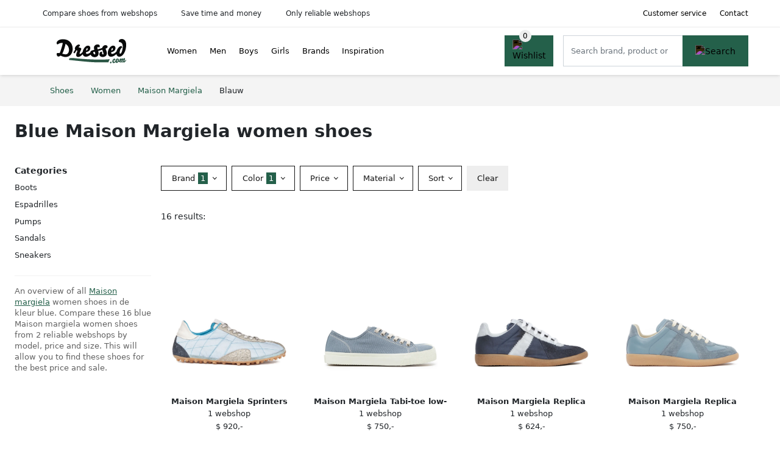

--- FILE ---
content_type: text/html; charset=UTF-8
request_url: https://dressed.com/women/maison-margiela?color=blue
body_size: 7692
content:
<!DOCTYPE html>
<html lang="en-US">
<head>
    <meta charset="UTF-8">

    <link rel="dns-prefetch" href="https://www.googletagmanager.com">
    <link rel="dns-prefetch" href="https://www.google-analytics.com">
    <link rel="dns-prefetch" href="https://fonts.gstatic.com">
    <link rel="preload" href="https://wct-2.com/wct.js" as="script">
    <link rel="preconnect" href="https://www.googletagmanager.com">
    <link rel="preconnect" href="https://www.google-analytics.com">

    <meta http-equiv="X-UA-Compatible" content="IE=edge">
    <meta name="viewport" content="width=device-width, initial-scale=1.0, minimum-scale=1.0, maximum-scale=5.0, user-scalable=yes">
    <title>Buy blue Maison  Margiela women shoes online - Dressed.com</title>
    <meta name="robots" content="index,follow">
    <link rel="icon" href="/favicon.ico">

    
	<meta name="description" content="Find beautiful blue maison margiela women shoes on Dressed.com ✓ largest selection ✓ new collection ✓ sale ✓ all types and sizes">
	<link rel="canonical" href="https://dressed.com/women/maison-margiela?color=blue">
    <link rel="stylesheet" type="text/css" href="/resources/css/app.css?v=3.1.1" media="all" />
    
    <link rel="stylesheet" href="/resources/css/products.css?v=3.1.1">
        <link rel="dns-prefetch" href="https://www.googletagmanager.com">
        <script>
            (function(w, d, s, l, i) {
                w[l] = w[l] || [];
                w[l].push({
                    'gtm.start': new Date().getTime(),
                    event: 'gtm.js'
                });
                var f = d.getElementsByTagName(s)[0],
                    j = d.createElement(s),
                    dl = l != 'dataLayer' ? '&l=' + l : '';
                j.async = true;
                j.src =
                    'https://www.googletagmanager.com/gtm.js?id=' + i + dl;
                f.parentNode.insertBefore(j, f);
            })(window, document, 'script', 'dataLayer', 'GTM-P78HMLM');
        </script>
    
    <style>
         :root {
            --primary: 36, 96, 74;
            --primary-dark-theme: 106, 166, 144;
            --link-dark-theme: 106, 166, 144;
        }
    </style>

    

    <script type="text/javascript">
        (function(w, c, t, u) {
            w._wct = w._wct || {};
            w._wct = u;
            var s = c.createElement(t);
            s.type = 'text/javascript';
            s.async = true;
            s.src = 'https://wct-2.com/wct.js';
            var r = c.getElementsByTagName(t)[0];
            r.parentNode.insertBefore(s, r);
        }(window, document, 'script', {
            'uid': 'cVaViC',
            'google_tracking_id': 'UA-236021235-1',
            'proxy': 'https://wct-2.com'
        }));
    </script>

    <meta property="og:title" content="Buy blue Maison  Margiela women shoes online - Dressed.com" />
    <meta property="og:description" content="Find beautiful blue maison margiela women shoes on Dressed.com…" />
        <meta property="og:site_name" content="Dressed.com" />
    <meta property="og:url" content="https://dressed.com/women/maison-margiela?color=blue" />

    <meta name="fo-verify" content="fd7cd90e-cacb-4fde-b53e-569567a723d5">
    <base href="https://dressed.com/">
</head>

<body class="v3 site-dressed page-womenmaison-margiela ">
    <noscript><iframe src="https://www.googletagmanager.com/ns.html?id=GTM-P78HMLM" height="0" width="0" style="display:none;visibility:hidden"></iframe></noscript>    <div class="navbar d-none d-lg-flex navbar-expand-lg" id="navbar-top">
        <div class="container-fluid">
            <ul class="navbar-nav ul-checks">
                
                                <li class="nav-item">Compare shoes from webshops</li>
                                <li class="nav-item">Save time and money</li>
                                <li class="nav-item">Only reliable webshops</li>            </ul>
            <ul class="navbar-nav ms-auto">
                <li class="nav-item"><a rel="nofollow" class="nav-link" href="/customer-service">Customer service</a></li>
                <li class="nav-item"><a rel="nofollow" class="nav-link" href="/customer-service/contact">Contact</a></li>
                            </ul>
        </div>
    </div>

    <nav class="navbar navbar-expand-lg navbar-light" id="navbar-main">
        <div class="container-fluid">
            <button id="menu-toggler" class="navbar-toggler" type="button" aria-label="Toggle navigation">
                <span class="navbar-toggler-icon"></span>
            </button>
            <a class="navbar-brand" href="https://dressed.com/">
                <img src="/resources/img/dressed-com-logo.svg" alt="Dressed.com" class="img-fluid" width="196px" height="30px">            </a>
                            <span class="btn btn-primary me-3 btn-wishlist mobile" data-route="/wishlist" title="Wishlist">
                    <img src="/resources/img/fas/heart.svg" alt="Wishlist" class="icon invert">
                </span>
                        <div class="collapse navbar-collapse" id="navbar-menu">
                <ul class="navbar-nav me-auto my-2 my-lg-0 navbar-nav-scroll">
                    <li class="nav-item dropdown"><a class="nav-link" href="/women" >Women</a>            <button class="nav-link dropdown-toggle btn btn-light" role="button" data-bs-toggle="dropdown" aria-expanded="false">
                <img src="/resources/img/far/chevron-down.svg" alt="⬇️" class="icon">
            </button>

                            <ul id="dropdown-gender5" class="dropdown-menu full-width-dropdown p-0">
                    <div class="container d-flex d-md-block h-100">
                        <ul style="columns: 4;">
                            <li><a href="women/ballerina-shoes">Ballerina shoes</a></li><li><a href="women/boat-shoes">Boat shoes</a></li><li><a href="women/boots">Boots</a></li><li><a href="women/casual-shoes">Casual shoes</a></li><li><a href="women/clogs">Clogs</a></li><li><a href="women/dress-shoes">Dress shoes</a></li><li><a href="women/espadrilles">Espadrilles</a></li><li><a href="women/heels">Heels</a></li><li><a href="women/hiking-shoes">Hiking shoes</a></li><li><a href="women/lace-up-shoes">Lace up shoes</a></li><li><a href="women/loafers">Loafers</a></li><li><a href="women/moccasins">Moccasins</a></li><li><a href="women/mules">Mules</a></li><li><a href="women/platform-shoes">Platform shoes</a></li><li><a href="women/pumps">Pumps</a></li><li><a href="women/ridge-flex-shoes">Ridge flex shoes</a></li><li><a href="women/sandals">Sandals</a></li><li><a href="women/slip-on-shoes">Slip-on shoes</a></li><li><a href="women/slippers">Slippers</a></li><li><a href="women/sneakers">Sneakers</a></li><li><a href="women/toe-flat-shoes">Toe flat shoes</a></li><li><a href="women/water-shoes">Water shoes</a></li><li><a href="women/work-shoes">Work shoes</a></li>                        </ul>
                    </div>
                </ul>
                </li><li class="nav-item dropdown"><a class="nav-link" href="/men" >Men</a>            <button class="nav-link dropdown-toggle btn btn-light" role="button" data-bs-toggle="dropdown" aria-expanded="false">
                <img src="/resources/img/far/chevron-down.svg" alt="⬇️" class="icon">
            </button>

                            <ul id="dropdown-gender6" class="dropdown-menu full-width-dropdown p-0">
                    <div class="container d-flex d-md-block h-100">
                        <ul style="columns: 4;">
                            <li><a href="men/boat-shoes">Boat shoes</a></li><li><a href="men/boots">Boots</a></li><li><a href="men/casual-shoes">Casual shoes</a></li><li><a href="men/dress-shoes">Dress shoes</a></li><li><a href="men/espadrilles">Espadrilles</a></li><li><a href="men/hiking-shoes">Hiking shoes</a></li><li><a href="men/lace-up-shoes">Lace up shoes</a></li><li><a href="men/loafers">Loafers</a></li><li><a href="men/moccasins">Moccasins</a></li><li><a href="men/ridge-flex-shoes">Ridge flex shoes</a></li><li><a href="men/sandals">Sandals</a></li><li><a href="men/slip-on-shoes">Slip-on shoes</a></li><li><a href="men/slippers">Slippers</a></li><li><a href="men/sneakers">Sneakers</a></li><li><a href="men/water-shoes">Water shoes</a></li><li><a href="men/work-shoes">Work shoes</a></li>                        </ul>
                    </div>
                </ul>
                </li><li class="nav-item dropdown"><a class="nav-link" href="/boys" >Boys</a>            <button class="nav-link dropdown-toggle btn btn-light" role="button" data-bs-toggle="dropdown" aria-expanded="false">
                <img src="/resources/img/far/chevron-down.svg" alt="⬇️" class="icon">
            </button>

                            <ul id="dropdown-gender7" class="dropdown-menu full-width-dropdown p-0">
                    <div class="container d-flex d-md-block h-100">
                        <ul style="columns: 4;">
                            <li><a href="boys/boat-shoes">Boat shoes</a></li><li><a href="boys/crib-shoes">Crib shoes</a></li><li><a href="boys/espadrilles">Espadrilles</a></li><li><a href="boys/lace-up-shoes">Lace up shoes</a></li><li><a href="boys/pre-walkers">Pre-walkers</a></li><li><a href="boys/sandals">Sandals</a></li><li><a href="boys/slippers">Slippers</a></li><li><a href="boys/sneakers">Sneakers</a></li><li><a href="boys/water-shoes">Water shoes</a></li>                        </ul>
                    </div>
                </ul>
                </li><li class="nav-item dropdown"><a class="nav-link" href="/girls" >Girls</a>            <button class="nav-link dropdown-toggle btn btn-light" role="button" data-bs-toggle="dropdown" aria-expanded="false">
                <img src="/resources/img/far/chevron-down.svg" alt="⬇️" class="icon">
            </button>

                            <ul id="dropdown-gender8" class="dropdown-menu full-width-dropdown p-0">
                    <div class="container d-flex d-md-block h-100">
                        <ul style="columns: 4;">
                            <li><a href="girls/ballerina-shoes">Ballerina shoes</a></li><li><a href="girls/boat-shoes">Boat shoes</a></li><li><a href="girls/crib-shoes">Crib shoes</a></li><li><a href="girls/espadrilles">Espadrilles</a></li><li><a href="girls/lace-up-shoes">Lace up shoes</a></li><li><a href="girls/platform-shoes">Platform shoes</a></li><li><a href="girls/pre-walkers">Pre-walkers</a></li><li><a href="girls/sandals">Sandals</a></li><li><a href="girls/slippers">Slippers</a></li><li><a href="girls/sneakers">Sneakers</a></li><li><a href="girls/water-shoes">Water shoes</a></li>                        </ul>
                    </div>
                </ul>
                </li><li class="nav-item "><a class="nav-link" href="/brands" >Brands</a></li><li class="nav-item "><a class="nav-link" href="/inspiration" >Inspiration</a></li>                </ul>

                                    <form id="searchbox" class="position-relative d-none d-lg-flex" method="GET" action="/search">
                                                                        <span class="btn btn-primary me-3 btn-wishlist" data-route="/wishlist" title="Wishlist">
                            <img src="/resources/img/fas/heart.svg" alt="Wishlist" class="icon invert">
                        </span>
                        <div class="input-group input-group-border">
                                                        <input class="form-control main-search" type="search" name="q" autocomplete="off" placeholder="Search brand, product or keyword.." aria-label="Search" value="">
                            <button class="btn btn-primary" type="submit"><img src="/resources/img/fas/search.svg" alt="Search" class="icon invert"></button>
                        </div>
                    </form>
                            </div>

        </div>
        <div id="navbar-full" class="container-fluid"></div>
    </nav>

    <form id="menu-searchbar" class="position-relative d-block d-lg-none p-2" method="GET" action="/search">
        <div class="input-group mt-1">
            <input class="form-control main-search" type="search" name="q" autocomplete="off" placeholder="Search brand, product or keyword.." aria-label="Search" value="">
            <button class="btn btn-primary" type="submit"><img src="/resources/img/fas/search.svg" alt="Search" class="icon invert"></button>
        </div>
    </form><section class="section-breadcrumb">
    <div class="container">
        <nav aria-label="breadcrumb">
            <ol class="breadcrumb" itemscope itemtype="http://schema.org/BreadcrumbList">
                <li itemprop="itemListElement" itemscope itemtype="http://schema.org/ListItem" class="breadcrumb-item"><a itemprop="item" href="/"><span itemprop="name">Shoes</span><meta itemprop="position" content="1"></a></li>
<li itemprop="itemListElement" itemscope itemtype="http://schema.org/ListItem" class="breadcrumb-item"><a itemprop="item" href="/women"><span itemprop="name">Women</span><meta itemprop="position" content="2"></a></li>
<li itemprop="itemListElement" itemscope itemtype="http://schema.org/ListItem" class="breadcrumb-item"><a itemprop="item" href="/women/maison-margiela"><span itemprop="name">Maison  Margiela</span><meta itemprop="position" content="3"></a></li>
<li itemprop="itemListElement" itemscope itemtype="http://schema.org/ListItem" class="breadcrumb-item"><span itemprop="name">Blauw</span><meta itemprop="position" content="4"></li>
            </ol>
        </nav>
    </div>
</section>
<style>
 @media (max-width: 767.98px) {
 body {
 display: grid;
 }

 body .section-breadcrumb {
 order: 1000;
 }

 body footer {
 order: 1001;
 margin-top: 0;
 }
 }

 .button-container {
 position: fixed;
 bottom: 20px;
 right: 20px;
 z-index: 1000;
 }
</style>

<div class="button-container">
 <span class="btn btn-primary d-none btn-up" title="Omhoog">
 <img src="/resources/img/fas/arrow-up.svg" alt="Pijltje omhoog" class="icon invert ml-2">
 </span>
</div>

<section id="product-list">

 <div id="product-list-title">
 <div class="row align-items-center">
 <div class="col-12 d-flex d-md-none mb-3">
 <a class="btn btn-light" title="Shoes" href="/search" ><img class="icon" src="/resources/img/fas/arrow-left.svg" alt="⬅️" title="Previous"></a> <button type="button" class="btn btn-outline-dark ms-auto me-1 btn-filter-reset-all">Clear filters</button>
 <button type="button" class="btn btn-outline-primary btn-filter-bar">All filters</button>
 </div>
 <div class="col-12 col-md-auto">
 <h1>Blue Maison Margiela women shoes</h1>
 </div>
 </div>
 </div>

 <div id="product-list-intro">
 <div id="intro-text"></div>
 <button type="button" class="btn btn-sm btn-link p-0 mb-3" id="read-more">Read more</button>
 </div>

 <div id="product-list-sidebar">
 <div class="h6 mb-2">
 Categories </div>
 <ul class="sidebar-filter">
 <li><span data-open-url="/women/maison-margiela/boots?color=blue" >Boots</span></li><li><span data-open-url="/women/maison-margiela/espadrilles?color=blue" >Espadrilles</span></li><li><span data-open-url="/women/maison-margiela/pumps?color=blue" >Pumps</span></li><li><span data-open-url="/women/maison-margiela/sandals?color=blue" >Sandals</span></li><li><a title="Blue Maison Margiela women sneakers" href="/women/maison-margiela/sneakers?color=blue" >Sneakers</a></li> </ul>

 <div class="my-2">
 <hr>
 <p style="color: #626262; line-height: 140%; font-size: .9em;">
 An overview of all <a href="/maison-margiela" title="Maison Margiela schoenen">Maison margiela</a> women shoes in de kleur blue. Compare these 16 blue Maison margiela women shoes from 2 reliable webshops by model, price and size. This will allow you to find these shoes for the best price and sale. </p>
 </div>

 </div>

 <div id="product-list-filters">
 <div id="quick-filters" class="mb-3">
 <span class="btn btn-light me-2 " data-open-url="/women/maison-margiela/boots?color=blue" >Boots</span><span class="btn btn-light me-2 " data-open-url="/women/maison-margiela/espadrilles?color=blue" >Espadrilles</span><span class="btn btn-light me-2 " data-open-url="/women/maison-margiela/pumps?color=blue" >Pumps</span><span class="btn btn-light me-2 " data-open-url="/women/maison-margiela/sandals?color=blue" >Sandals</span><a class="btn btn-light me-2 " title="Blue Maison Margiela women sneakers" href="/women/maison-margiela/sneakers?color=blue" >Sneakers</a> </div>
 
 <div class="row filter-bar g-2 mb-3">
 <div class="col-12 filter-top-bar">
 <div class="row">
 <div class="col-auto">
 <button type="button" class="btn btn-outline-dark btn-filter-bar"><img class="icon" src="/resources/img/fas/arrow-left.svg" alt="⬅️"></button>
 </div>
 <div class="col">
 Filter </div>
 </div>
 </div>
 <input type="hidden" name="q" value=""><input type="hidden" name="master_category" value=""><input type="hidden" name="genders[]" value="women"> <div class="col-auto">
 <div class="dropdown dropdown-brands" data-type="brands">
 <button class="btn btn-outline-dark dropdown-toggle" type="button" data-bs-toggle="dropdown" aria-expanded="false">
 Brand <span class="dropdown-count">1</span>
 </button>
 <div class="dropdown-menu">
 <div class="brand-search-group">
 <label class="input-group input-group-border">
 <input class="form-control brands-input" placeholder="Search brand">
 <span class="input-group-text"><img src="/resources/img/fas/search.svg" alt="Search" class="icon"></span>
 </label>
 </div>
 <ul class="dropdown-menu-items">
 <li><span data-filter="maison-margiela" class="dropdown-item active" data-open-url="/women?color=blue" ><span>Maison Margiela</span> <span>16</span></span></li><li><span data-filter="adidas" class="dropdown-item" data-open-url="/women?brands=adidas,maison-margiela&color=blue" ><span>Adidas</span> <span>172</span></span></li><li><span data-filter="amina-muaddi" class="dropdown-item" data-open-url="/women?brands=amina-muaddi,maison-margiela&color=blue" ><span>Amina Muaddi</span> <span>28</span></span></li><li><span data-filter="aquazzura" class="dropdown-item" data-open-url="/women?brands=aquazzura,maison-margiela&color=blue" ><span>Aquazzura</span> <span>31</span></span></li><li><span data-filter="asics" class="dropdown-item" data-open-url="/women?brands=asics,maison-margiela&color=blue" ><span>Asics</span> <span>37</span></span></li><li><span data-filter="autry" class="dropdown-item" data-open-url="/women?brands=autry,maison-margiela&color=blue" ><span>Autry</span> <span>23</span></span></li><li><span data-filter="axel-arigato" class="dropdown-item" data-open-url="/women?brands=axel-arigato,maison-margiela&color=blue" ><span>Axel Arigato</span> <span>19</span></span></li><li><span data-filter="birkenstock" class="dropdown-item" data-open-url="/women?brands=birkenstock,maison-margiela&color=blue" ><span>BIRKENSTOCK</span> <span>33</span></span></li><li><span data-filter="camper" class="dropdown-item" data-open-url="/women?brands=camper,maison-margiela&color=blue" ><span>Camper</span> <span>53</span></span></li><li><span data-filter="camperlab" class="dropdown-item" data-open-url="/women?brands=camperlab,maison-margiela&color=blue" ><span>CamperLab</span> <span>24</span></span></li><li><span data-filter="clarks" class="dropdown-item" data-open-url="/women?brands=clarks,maison-margiela&color=blue" ><span>Clarks</span> <span>19</span></span></li><li><span data-filter="converse" class="dropdown-item" data-open-url="/women?brands=converse,maison-margiela&color=blue" ><span>Converse</span> <span>33</span></span></li><li><span data-filter="diesel" class="dropdown-item" data-open-url="/women?brands=diesel,maison-margiela&color=blue" ><span>Diesel</span> <span>23</span></span></li><li><span data-filter="dolce-and-gabbana" class="dropdown-item" data-open-url="/women?brands=dolce-and-gabbana,maison-margiela&color=blue" ><span>Dolce and Gabbana</span> <span>54</span></span></li><li><span data-filter="ferragamo" class="dropdown-item" data-open-url="/women?brands=ferragamo,maison-margiela&color=blue" ><span>Ferragamo</span> <span>53</span></span></li><li><span data-filter="gianvito-rossi" class="dropdown-item" data-open-url="/women?brands=gianvito-rossi,maison-margiela&color=blue" ><span>Gianvito Rossi</span> <span>36</span></span></li><li><span data-filter="giuseppe-zanotti" class="dropdown-item" data-open-url="/women?brands=giuseppe-zanotti,maison-margiela&color=blue" ><span>Giuseppe Zanotti</span> <span>85</span></span></li><li><span data-filter="givenchy" class="dropdown-item" data-open-url="/women?brands=givenchy,maison-margiela&color=blue" ><span>Givenchy</span> <span>20</span></span></li><li><span data-filter="hogan" class="dropdown-item" data-open-url="/women?brands=hogan,maison-margiela&color=blue" ><span>Hogan</span> <span>24</span></span></li><li><span data-filter="jimmy-choo" class="dropdown-item" data-open-url="/women?brands=jimmy-choo,maison-margiela&color=blue" ><span>Jimmy Choo</span> <span>27</span></span></li><li><span data-filter="jordan" class="dropdown-item" data-open-url="/women?brands=jordan,maison-margiela&color=blue" ><span>Jordan</span> <span>178</span></span></li><li><span data-filter="jw-anderson" class="dropdown-item" data-open-url="/women?brands=jw-anderson,maison-margiela&color=blue" ><span>JW Anderson</span> <span>18</span></span></li><li><span data-filter="lanvin" class="dropdown-item" data-open-url="/women?brands=lanvin,maison-margiela&color=blue" ><span>Lanvin</span> <span>26</span></span></li><li><span data-filter="le-silla" class="dropdown-item" data-open-url="/women?brands=le-silla,maison-margiela&color=blue" ><span>Le Silla</span> <span>100</span></span></li><li><span data-filter="madisonmaison" class="dropdown-item" data-open-url="/women?brands=madisonmaison,maison-margiela&color=blue" ><span>Madison.Maison</span> <span>25</span></span></li><li><span data-filter="maison-mihara-yasuhiro" class="dropdown-item" data-open-url="/women?brands=maison-margiela,maison-mihara-yasuhiro&color=blue" ><span>Maison Mihara Yasuhiro</span> <span>19</span></span></li><li><span data-filter="manolo-blahnik" class="dropdown-item" data-open-url="/women?brands=maison-margiela,manolo-blahnik&color=blue" ><span>Manolo Blahnik</span> <span>49</span></span></li><li><span data-filter="marni" class="dropdown-item" data-open-url="/women?brands=maison-margiela,marni&color=blue" ><span>Marni</span> <span>20</span></span></li><li><span data-filter="marsell" class="dropdown-item" data-open-url="/women?brands=maison-margiela,marsell&color=blue" ><span>Marsèll</span> <span>21</span></span></li><li><span data-filter="new-balance" class="dropdown-item" data-open-url="/women?brands=maison-margiela,new-balance&color=blue" ><span>New Balance</span> <span>88</span></span></li><li><span data-filter="nike" class="dropdown-item" data-open-url="/women?brands=maison-margiela,nike&color=blue" ><span>Nike</span> <span>227</span></span></li><li><span data-filter="off-white" class="dropdown-item" data-open-url="/women?brands=maison-margiela,off-white&color=blue" ><span>Off-White</span> <span>19</span></span></li><li><span data-filter="on-running" class="dropdown-item" data-open-url="/women?brands=maison-margiela,on-running&color=blue" ><span>On Running</span> <span>20</span></span></li><li><span data-filter="paris-texas" class="dropdown-item" data-open-url="/women?brands=maison-margiela,paris-texas&color=blue" ><span>Paris Texas</span> <span>18</span></span></li><li><span data-filter="philipp-plein" class="dropdown-item" data-open-url="/women?brands=maison-margiela,philipp-plein&color=blue" ><span>Philipp Plein</span> <span>46</span></span></li><li><span data-filter="philippe-model-paris" class="dropdown-item" data-open-url="/women?brands=maison-margiela,philippe-model-paris&color=blue" ><span>Philippe Model Paris</span> <span>25</span></span></li><li><span data-filter="puma" class="dropdown-item" data-open-url="/women?brands=maison-margiela,puma&color=blue" ><span>Puma</span> <span>76</span></span></li><li><span data-filter="reebok" class="dropdown-item" data-open-url="/women?brands=maison-margiela,reebok&color=blue" ><span>Reebok</span> <span>68</span></span></li><li><span data-filter="roberto-festa" class="dropdown-item" data-open-url="/women?brands=maison-margiela,roberto-festa&color=blue" ><span>Roberto Festa</span> <span>29</span></span></li><li><span data-filter="santoni" class="dropdown-item" data-open-url="/women?brands=maison-margiela,santoni&color=blue" ><span>Santoni</span> <span>23</span></span></li><li><span data-filter="sarah-chofakian" class="dropdown-item" data-open-url="/women?brands=maison-margiela,sarah-chofakian&color=blue" ><span>Sarah Chofakian</span> <span>104</span></span></li><li><span data-filter="saucony" class="dropdown-item" data-open-url="/women?brands=maison-margiela,saucony&color=blue" ><span>Saucony</span> <span>26</span></span></li><li><span data-filter="scarosso" class="dropdown-item" data-open-url="/women?brands=maison-margiela,scarosso&color=blue" ><span>Scarosso</span> <span>48</span></span></li><li><span data-filter="senso" class="dropdown-item" data-open-url="/women?brands=maison-margiela,senso&color=blue" ><span>Senso</span> <span>18</span></span></li><li><span data-filter="stuart-weitzman" class="dropdown-item" data-open-url="/women?brands=maison-margiela,stuart-weitzman&color=blue" ><span>Stuart Weitzman</span> <span>38</span></span></li><li><span data-filter="the-attico" class="dropdown-item" data-open-url="/women?brands=maison-margiela,the-attico&color=blue" ><span>The Attico</span> <span>23</span></span></li><li><span data-filter="tods" class="dropdown-item" data-open-url="/women?brands=maison-margiela,tods&color=blue" ><span>Tod's</span> <span>46</span></span></li><li><span data-filter="tommy-hilfiger" class="dropdown-item" data-open-url="/women?brands=maison-margiela,tommy-hilfiger&color=blue" ><span>Tommy Hilfiger</span> <span>32</span></span></li><li><span data-filter="tory-burch" class="dropdown-item" data-open-url="/women?brands=maison-margiela,tory-burch&color=blue" ><span>Tory Burch</span> <span>36</span></span></li><li><span data-filter="ugg" class="dropdown-item" data-open-url="/women?brands=maison-margiela,ugg&color=blue" ><span>UGG</span> <span>33</span></span></li><li><span data-filter="vans" class="dropdown-item" data-open-url="/women?brands=maison-margiela,vans&color=blue" ><span>Vans</span> <span>120</span></span></li> </ul>
 <button type="button" class="btn btn-link btn-show-all-brands w-100">View all brands</button>
 <div class="btn-group d-flex">
 <button type="button" class="btn btn-light btn-filter-reset">Clear</button>
 <button type="button" class="btn btn-primary btn-filter-apply">Save <span class="apply-count">16</span></button>
 </div>
 </div>
 </div>
 </div>
 <div class="col-auto">
 <div class="dropdown dropdown-colors" data-type="colors">
 <button class="btn btn-outline-dark dropdown-toggle" type="button" data-bs-toggle="dropdown" aria-expanded="false">
 Color <span class="dropdown-count">1</span>
 </button>
 <div class="dropdown-menu">
 <ul class="dropdown-menu-items row g-2">
 <li class="col-6 color-zwart"><div class="color-inside"><span data-filter="zwart" data-name="Black" class="" data-open-url="/women/maison-margiela?colors=blue,black" >
 <div style="background: #000000;">
 <img src="/resources/img/fas/check.svg" alt="✅" class="icon invert"> 
 </div>
 <span>Maison Margiela women shoes</span>
 </span></div></li><li class="col-6 color-wit"><div class="color-inside"><span data-filter="wit" data-name="White" class="" data-open-url="/women/maison-margiela?colors=blue,white" >
 <div style="background: #ffffff;">
 <img src="/resources/img/fas/check.svg" alt="✅" class="icon "> 
 </div>
 <span>Maison Margiela women shoes</span>
 </span></div></li><li class="col-6 color-bruin"><div class="color-inside"><span data-filter="bruin" data-name="Brown" class="" data-open-url="/women/maison-margiela?colors=blue,brown" >
 <div style="background: #663300;">
 <img src="/resources/img/fas/check.svg" alt="✅" class="icon invert"> 
 </div>
 <span>Maison Margiela women shoes</span>
 </span></div></li><li class="col-6 color-rood"><div class="color-inside"><span data-filter="rood" data-name="Red" class="" data-open-url="/women/maison-margiela?colors=blue,red" >
 <div style="background: #cc3333;">
 <img src="/resources/img/fas/check.svg" alt="✅" class="icon invert"> 
 </div>
 <span>Maison Margiela women shoes</span>
 </span></div></li><li class="col-6 color-blauw"><div class="color-inside"><span data-filter="blauw" data-name="Blue" class="active" data-open-url="/women/maison-margiela" >
 <div style="background: #0066cc;">
 <img src="/resources/img/fas/check.svg" alt="✅" class="icon invert"> 
 </div>
 <span>Maison Margiela women shoes</span>
 </span></div></li><li class="col-6 color-paars"><div class="color-inside"><span data-filter="paars" data-name="Purple" class="" data-open-url="/women/maison-margiela?colors=blue,purple" >
 <div style="background: #993399;">
 <img src="/resources/img/fas/check.svg" alt="✅" class="icon invert"> 
 </div>
 <span>Maison Margiela women shoes</span>
 </span></div></li><li class="col-6 color-zilver"><div class="color-inside"><span data-filter="zilver" data-name="Silver" class="" data-open-url="/women/maison-margiela?colors=blue,silver" >
 <div style="background: #cccccc;">
 <img src="/resources/img/fas/check.svg" alt="✅" class="icon invert"> 
 </div>
 <span>Maison Margiela women shoes</span>
 </span></div></li><li class="col-6 color-grijs"><div class="color-inside"><span data-filter="grijs" data-name="Gray" class="" data-open-url="/women/maison-margiela?colors=blue,gray" >
 <div style="background: #999999;">
 <img src="/resources/img/fas/check.svg" alt="✅" class="icon invert"> 
 </div>
 <span>Maison Margiela women shoes</span>
 </span></div></li><li class="col-6 color-goud"><div class="color-inside"><span data-filter="goud" data-name="Gold" class="" data-open-url="/women/maison-margiela?colors=blue,gold" >
 <div style="background: #cc9900;">
 <img src="/resources/img/fas/check.svg" alt="✅" class="icon invert"> 
 </div>
 <span>Maison Margiela women shoes</span>
 </span></div></li><li class="col-6 color-groen"><div class="color-inside"><span data-filter="groen" data-name="Green" class="" data-open-url="/women/maison-margiela?colors=blue,green" >
 <div style="background: #77cc33;">
 <img src="/resources/img/fas/check.svg" alt="✅" class="icon invert"> 
 </div>
 <span>Maison Margiela women shoes</span>
 </span></div></li><li class="col-6 color-oranje"><div class="color-inside"><span data-filter="oranje" data-name="Orange" class="" data-open-url="/women/maison-margiela?colors=blue,orange" >
 <div style="background: #ff6600;">
 <img src="/resources/img/fas/check.svg" alt="✅" class="icon invert"> 
 </div>
 <span>Maison Margiela women shoes</span>
 </span></div></li><li class="col-6 color-roze"><div class="color-inside"><span data-filter="roze" data-name="Pink" class="" data-open-url="/women/maison-margiela?colors=blue,pink" >
 <div style="background: #ea4c88;">
 <img src="/resources/img/fas/check.svg" alt="✅" class="icon invert"> 
 </div>
 <span>Maison Margiela women shoes</span>
 </span></div></li><li class="col-6 color-geel"><div class="color-inside"><span data-filter="geel" data-name="Yellow" class="" data-open-url="/women/maison-margiela?colors=blue,yellow" >
 <div style="background: #ffff00;">
 <img src="/resources/img/fas/check.svg" alt="✅" class="icon "> 
 </div>
 <span>Maison Margiela women shoes</span>
 </span></div></li> </ul>
 <div class="btn-group d-flex">
 <button type="button" class="btn btn-light btn-filter-reset">Clear</button>
 <button type="button" class="btn btn-primary btn-filter-apply">Save <span class="apply-count">16</span></button>
 </div>
 </div>
 </div>
 </div>
 <div class="col-auto">
 <div class="dropdown dropdown-prices">
 <button class="btn btn-outline-dark dropdown-toggle" type="button" data-bs-toggle="dropdown" aria-expanded="false">
 Price <span class="dropdown-count"></span>
 </button>
 <div class="dropdown-menu">
 <div class="dropdown-menu-items">
 <div class="price-range" data-min="0" data-max="10000">
 <div class="multi-range">
 <div class="multi-range-bar"></div>
 <button type="button" class="btn-range btn-range-min"></button>
 <button type="button" class="btn-range btn-range-max"></button>
 </div>
 <div class="input-group">
 <span class="input-group-text border">&#36;</span>
 <input type="number" class="form-control price-range-min" name="price_min" step="25" min="0" max="10000" value="0" data-default="0">
 <input type="number" class="form-control price-range-max" name="price_max" step="25" min="0" max="10000" value="10000" data-default="10000">
 </div>
 </div>
 <div class="form-check sale-only">
 <input class="form-check-input" type="checkbox" value="1" name="sale" id="check-sale" >
 <label class="form-check-label" for="check-sale">
 Discounted items only </label>
 </div>
 </div>
 <div class="btn-group d-flex">
 <button type="button" class="btn btn-light btn-filter-reset">Clear</button>
 <button type="button" class="btn btn-primary btn-filter-apply">Save <span class="apply-count">16</span></button>
 </div>
 </div>
 </div>
 </div>
 <div class="col-auto">
 <div class="dropdown dropdown-materials" data-type="materials">
 <button class="btn btn-outline-dark dropdown-toggle" type="button" data-bs-toggle="dropdown" data-bs-offset="0,0" aria-expanded="false">
 Material <span class="dropdown-count"></span>
 </button>
 <div class="dropdown-menu">
 <ul class="dropdown-menu-items">
 <li><span data-filter="katoen" class="dropdown-item" data-open-url="/women/maison-margiela?materials=katoen&color=blue" ><span>Katoen</span> <span>3</span></span></li><li><span data-filter="leer" class="dropdown-item" data-open-url="/women/maison-margiela?materials=leer&color=blue" ><span>Leer</span> <span>12</span></span></li><li><span data-filter="polyester" class="dropdown-item" data-open-url="/women/maison-margiela?materials=polyester&color=blue" ><span>Polyester</span> <span>1</span></span></li><li><span data-filter="rubber" class="dropdown-item" data-open-url="/women/maison-margiela?materials=rubber&color=blue" ><span>Rubber</span> <span>2</span></span></li><li><span data-filter="suede" class="dropdown-item" data-open-url="/women/maison-margiela?materials=suede&color=blue" ><span>Suede</span> <span>1</span></span></li> </ul>
 <div class="btn-group d-flex">
 <button type="button" class="btn btn-light btn-filter-reset">Clear</button>
 <button type="button" class="btn btn-primary btn-filter-apply">Save <span class="apply-count">16</span></button>
 </div>
 </div>
 </div>
 </div>
 
 
 <div class="col-auto">
 <div class="dropdown dropdown-sort" data-type="sort">
 <button class="btn btn-outline-dark dropdown-toggle" type="button" data-bs-toggle="dropdown" aria-expanded="false">
 Sort <span class="dropdown-count"></span>
 </button>
 <div class="dropdown-menu">
 <ul class="dropdown-menu-items">
 <li><span data-filter="recommended" class="dropdown-item active" data-open-url="/women/maison-margiela?color=blue&sort=recommended" >Recommended</span></li><li><span data-filter="price-low" class="dropdown-item" data-open-url="/women/maison-margiela?color=blue&sort=price-low" >Lowest price</span></li><li><span data-filter="price-high" class="dropdown-item" data-open-url="/women/maison-margiela?color=blue&sort=price-high" >Highest price</span></li><li><span data-filter="discount" class="dropdown-item" data-open-url="/women/maison-margiela?color=blue&sort=discount" >Discount</span></li> </ul>
 </div>
 </div>
 </div>

 <div id="btn-actions" class="col-auto">
 <button type="button" class="btn btn-outline-dark btn-filter-reset-all">Clear</button>
 <button type="button" class="btn btn-primary btn-filter-apply btn-filter-apply-all">Show <span class="apply-count">16</span> results</button>
 </div>

 </div>
 </div>

 <div id="product-list-items">

 <div>
 16 results:
 </div>
 
 <div id="product-list-row" class="row g-4">
 <a href="/product/maison-margiela-sprinters-sneakers-blue-5-294990" class="col-product " data-id="5-294990"><div class="img"><img width="190" height="250" alt="Maison Margiela Sprinters sneakers Blue" src="https://cdn-images.farfetch-contents.com/30/01/18/44/30011844_59115551_1000.jpg" ></div><span class="p-name">Maison Margiela Sprinters sneakers Blue</span><span class="p-shops">1 webshop</span><span class="p-price">&#36; 920,-</span></a><a href="/product/maison-margiela-tabi-toe-low-top-sneakers-blue-5-289902" class="col-product " data-id="5-289902"><div class="img"><img width="190" height="250" alt="Maison Margiela Tabi-toe low-top sneakers Blue" src="https://cdn-images.farfetch-contents.com/18/06/97/63/18069763_38504917_1000.jpg" ></div><span class="p-name">Maison Margiela Tabi-toe low-top sneakers Blue</span><span class="p-shops">1 webshop</span><span class="p-price">&#36; 750,-</span></a><a href="/product/maison-margiela-replica-sneakers-blue-5-247009" class="col-product " data-id="5-247009"><div class="img"><img width="190" height="250" alt="Maison Margiela Replica sneakers Blue" src="https://cdn-images.farfetch-contents.com/26/43/50/19/26435019_56075205_1000.jpg" ></div><span class="p-name">Maison Margiela Replica sneakers Blue</span><span class="p-shops">1 webshop</span><span class="p-price">&#36; 624,-</span></a><a href="/product/maison-margiela-replica-sneakers-blue-5-244605" class="col-product " data-id="5-244605"><div class="img"><img width="190" height="250" alt="Maison Margiela Replica sneakers Blue" src="https://cdn-images.farfetch-contents.com/25/90/00/05/25900005_56076980_1000.jpg" ></div><span class="p-name">Maison Margiela Replica sneakers Blue</span><span class="p-shops">1 webshop</span><span class="p-price">&#36; 750,-</span></a><a href="/product/maison-margiela-replica-leather-sneakers-blue-5-217780" class="col-product " data-id="5-217780"><div class="img"><img width="190" height="250" alt="Maison Margiela Replica leather sneakers Blue" src="https://cdn-images.farfetch-contents.com/23/77/64/68/23776468_53972442_1000.jpg" ></div><span class="p-name">Maison Margiela Replica leather sneakers Blue</span><span class="p-shops">1 webshop</span><span class="p-price">&#36; 793,-</span></a><a href="/product/maison-margiela-tabi-110mm-rhinestone-embellished-pumps-blue-5-217584" class="col-product " data-id="5-217584"><div class="img"><img width="190" height="250" alt="Maison Margiela Tabi 110mm rhinestone-embellished pumps Blue" src="https://cdn-images.farfetch-contents.com/19/78/28/37/19782837_50524667_1000.jpg" ></div><span class="p-name">Maison Margiela Tabi 110mm rhinestone-embellished pumps Blue</span><span class="p-shops">1 webshop</span><span class="p-price">&#36; 2.800,-</span></a><a href="/product/maison-margiela-replica-leather-sneakers-blue-5-189602" class="col-product " data-id="5-189602"><span class="badge bg-primary">5%</span><div class="img"><img width="190" height="250" alt="Maison Margiela Replica low-top leather sneakers Blue" src="https://cdn-images.farfetch-contents.com/21/93/00/02/21930002_52210912_1000.jpg" loading="lazy"></div><span class="p-name">Maison Margiela Replica low-top leather sneakers Blue</span><span class="p-shops">1 webshop</span><span class="p-price"><span class="p-price-old">&#36; 668,-</span> &#36; 630,-</span></a><a href="/product/maison-margiela-tabi-110mm-rhinestone-embellished-pumps-blue-5-175046" class="col-product " data-id="5-175046"><div class="img"><img width="190" height="250" alt="Maison Margiela Tabi 110mm rhinestone-embellished pumps Blue" src="https://cdn-images.farfetch-contents.com/20/27/68/04/20276804_50523308_1000.jpg" loading="lazy"></div><span class="p-name">Maison Margiela Tabi 110mm rhinestone-embellished pumps Blue</span><span class="p-shops">1 webshop</span><span class="p-price">&#36; 2.800,-</span></a><a href="/product/maison-margiela-embroidered-detail-espadrilles-blue-5-117771" class="col-product " data-id="5-117771"><span class="badge bg-primary">23%</span><picture class="img" ss-max="662"><source media="(min-width: 0px) and (max-width: 480px)" srcset="/images/products/farfetch/maison-margiela-maison-margiela-embroidered-detail-espadrilles-blue-117771.jpg?width=200 1x, /images/products/farfetch/maison-margiela-maison-margiela-embroidered-detail-espadrilles-blue-117771.jpg?width=400 2x"><source media="(min-width: 480px)" srcset="/images/products/farfetch/maison-margiela-maison-margiela-embroidered-detail-espadrilles-blue-117771.jpg?width=300 1x, /images/products/farfetch/maison-margiela-maison-margiela-embroidered-detail-espadrilles-blue-117771.jpg?width=600 2x"><img width="190" height="250" src="/images/products/farfetch/maison-margiela-maison-margiela-embroidered-detail-espadrilles-blue-117771.jpg" alt="Maison Margiela embroidered canvas espadrilles Blue" loading="lazy"></picture><span class="p-name">Maison Margiela embroidered canvas espadrilles Blue</span><span class="p-shops">1 webshop</span><span class="p-price"><span class="p-price-old">&#36; 536,-</span> &#36; 411,-</span></a><a href="/product/maison-margiela-tabi-65mm-mules-blue-5-95045" class="col-product " data-id="5-95045"><span class="badge bg-primary">18%</span><picture class="img" ss-max="674"><source media="(min-width: 0px) and (max-width: 480px)" srcset="/images/products/farfetch/maison-margiela-maison-margiela-tabi-65mm-mules-blue-95045.jpg?width=200 1x, /images/products/farfetch/maison-margiela-maison-margiela-tabi-65mm-mules-blue-95045.jpg?width=400 2x"><source media="(min-width: 480px)" srcset="/images/products/farfetch/maison-margiela-maison-margiela-tabi-65mm-mules-blue-95045.jpg?width=300 1x, /images/products/farfetch/maison-margiela-maison-margiela-tabi-65mm-mules-blue-95045.jpg?width=600 2x"><img width="190" height="250" src="/images/products/farfetch/maison-margiela-maison-margiela-tabi-65mm-mules-blue-95045.jpg" alt="Maison Margiela Tabi 70mm sandals Blue" loading="lazy"></picture><span class="p-name">Maison Margiela Tabi 70mm sandals Blue</span><span class="p-shops">1 webshop</span><span class="p-price"><span class="p-price-old">&#36; 850,-</span> &#36; 690,-</span></a><a href="/product/maison-margiela-blue-replica-sneakers-6-22690" class="col-product " data-id="6-22690"><picture class="img" ss-max="855"><source media="(min-width: 0px) and (max-width: 480px)" srcset="/images/products/ssense/maison-margiela-maison-margiela-blue-replica-sneakers-22690.jpg?width=200 1x, /images/products/ssense/maison-margiela-maison-margiela-blue-replica-sneakers-22690.jpg?width=400 2x"><source media="(min-width: 480px) and (max-width: 768px)" srcset="/images/products/ssense/maison-margiela-maison-margiela-blue-replica-sneakers-22690.jpg?width=400 1x, /images/products/ssense/maison-margiela-maison-margiela-blue-replica-sneakers-22690.jpg?width=800 2x"><source media="(min-width: 768px)" srcset="/images/products/ssense/maison-margiela-maison-margiela-blue-replica-sneakers-22690.jpg?width=300 1x, /images/products/ssense/maison-margiela-maison-margiela-blue-replica-sneakers-22690.jpg?width=600 2x"><img width="190" height="250" src="/images/products/ssense/maison-margiela-maison-margiela-blue-replica-sneakers-22690.jpg" alt="Maison Margiela Blue Replica Sneakers" loading="lazy"></picture><span class="p-name">Maison Margiela Blue Replica Sneakers</span><span class="p-shops">1 webshop</span><span class="p-price">&#36; 540,-</span></a><a href="/product/maison-margiela-navy-replica-mule-sneakers-6-80529" class="col-product " data-id="6-80529"><picture class="img" ss-max="849"><source media="(min-width: 0px) and (max-width: 480px)" srcset="/images/products/ssense/maison-margiela-maison-margiela-navy-replica-mule-sneakers-i-252907.jpg?width=200 1x, /images/products/ssense/maison-margiela-maison-margiela-navy-replica-mule-sneakers-i-252907.jpg?width=400 2x"><source media="(min-width: 480px) and (max-width: 768px)" srcset="/images/products/ssense/maison-margiela-maison-margiela-navy-replica-mule-sneakers-i-252907.jpg?width=400 1x, /images/products/ssense/maison-margiela-maison-margiela-navy-replica-mule-sneakers-i-252907.jpg?width=800 2x"><source media="(min-width: 768px)" srcset="/images/products/ssense/maison-margiela-maison-margiela-navy-replica-mule-sneakers-i-252907.jpg?width=300 1x, /images/products/ssense/maison-margiela-maison-margiela-navy-replica-mule-sneakers-i-252907.jpg?width=600 2x"><img width="190" height="250" src="/images/products/ssense/maison-margiela-maison-margiela-navy-replica-mule-sneakers-i-252907.jpg" alt="Maison Margiela Navy Replica Mule Sneakers" loading="lazy"></picture><span class="p-name">Maison Margiela Navy Replica Mule Sneakers</span><span class="p-shops">1 webshop</span><span class="p-price">&#36; 540,-</span></a><a href="/product/maison-margiela-panelled-low-top-sneakers-blue-5-84305" class="col-product " data-id="5-84305"><span class="badge bg-primary">49%</span><picture class="img" ss-max="670"><source media="(min-width: 0px) and (max-width: 480px)" srcset="/images/products/farfetch/maison-margiela-maison-margiela-panelled-low-top-sneakers-blue-84305.jpg?width=200 1x, /images/products/farfetch/maison-margiela-maison-margiela-panelled-low-top-sneakers-blue-84305.jpg?width=400 2x"><source media="(min-width: 480px)" srcset="/images/products/farfetch/maison-margiela-maison-margiela-panelled-low-top-sneakers-blue-84305.jpg?width=300 1x, /images/products/farfetch/maison-margiela-maison-margiela-panelled-low-top-sneakers-blue-84305.jpg?width=600 2x"><img width="190" height="250" src="/images/products/farfetch/maison-margiela-maison-margiela-panelled-low-top-sneakers-blue-84305.jpg" alt="Maison Margiela 50-50 low-top sneakers Blue" loading="lazy"></picture><span class="p-name">Maison Margiela 50-50 low-top sneakers Blue</span><span class="p-shops">1 webshop</span><span class="p-price"><span class="p-price-old">&#36; 920,-</span> &#36; 464,-</span></a><a href="/product/maison-margiela-replica-lace-up-sneakers-blue-5-59085" class="col-product " data-id="5-59085"><picture class="img" ss-max="665"><source media="(min-width: 0px) and (max-width: 480px)" srcset="/images/products/farfetch/maison-margiela-maison-margiela-replica-lace-up-sneakers-blue-59085.jpg?width=200 1x, /images/products/farfetch/maison-margiela-maison-margiela-replica-lace-up-sneakers-blue-59085.jpg?width=400 2x"><source media="(min-width: 480px)" srcset="/images/products/farfetch/maison-margiela-maison-margiela-replica-lace-up-sneakers-blue-59085.jpg?width=300 1x, /images/products/farfetch/maison-margiela-maison-margiela-replica-lace-up-sneakers-blue-59085.jpg?width=600 2x"><img width="190" height="250" src="/images/products/farfetch/maison-margiela-maison-margiela-replica-lace-up-sneakers-blue-59085.jpg" alt="Maison Margiela Replica low-top leather sneakers Blue" loading="lazy"></picture><span class="p-name">Maison Margiela Replica low-top leather sneakers Blue</span><span class="p-shops">1 webshop</span><span class="p-price">&#36; 750,-</span></a><a href="/product/maison-margiela-panelled-leather-sneakers-blue-5-54589" class="col-product " data-id="5-54589"><picture class="img" ss-max="675"><source media="(min-width: 0px) and (max-width: 480px)" srcset="/images/products/farfetch/maison-margiela-maison-margiela-panelled-leather-sneakers-blue-54589.jpg?width=200 1x, /images/products/farfetch/maison-margiela-maison-margiela-panelled-leather-sneakers-blue-54589.jpg?width=400 2x"><source media="(min-width: 480px)" srcset="/images/products/farfetch/maison-margiela-maison-margiela-panelled-leather-sneakers-blue-54589.jpg?width=300 1x, /images/products/farfetch/maison-margiela-maison-margiela-panelled-leather-sneakers-blue-54589.jpg?width=600 2x"><img width="190" height="250" src="/images/products/farfetch/maison-margiela-maison-margiela-panelled-leather-sneakers-blue-54589.jpg" alt="Maison Margiela 50-50 low-top sneakers Blue" loading="lazy"></picture><span class="p-name">Maison Margiela 50-50 low-top sneakers Blue</span><span class="p-shops">1 webshop</span><span class="p-price">&#36; 920,-</span></a><a href="/product/maison-margiela-tabi-80mm-ankle-boots-blue-5-68840" class="col-product " data-id="5-68840"><picture class="img" ss-max="664"><source media="(min-width: 0px) and (max-width: 480px)" srcset="/images/products/farfetch/maison-margiela-maison-margiela-tabi-leather-ankle-boots-blue-68840.jpg?width=200 1x, /images/products/farfetch/maison-margiela-maison-margiela-tabi-leather-ankle-boots-blue-68840.jpg?width=400 2x"><source media="(min-width: 480px)" srcset="/images/products/farfetch/maison-margiela-maison-margiela-tabi-leather-ankle-boots-blue-68840.jpg?width=300 1x, /images/products/farfetch/maison-margiela-maison-margiela-tabi-leather-ankle-boots-blue-68840.jpg?width=600 2x"><img width="190" height="250" src="/images/products/farfetch/maison-margiela-maison-margiela-tabi-leather-ankle-boots-blue-68840.jpg" alt="Maison Margiela Tabi 80mm leather ankle boots Blue" loading="lazy"></picture><span class="p-name">Maison Margiela Tabi 80mm leather ankle boots Blue</span><span class="p-shops">1 webshop</span><span class="p-price">&#36; 1.490,-</span></a> </div>

 <div class="pagination-wraper" style="margin: 40px 0px 30px;">


 <nav aria-label="Page navigation">
 <ul class="pagination">
 <li class="page-item"><span class="page-link disabled"><img class="icon" src="/resources/img/fas/arrow-left.svg" alt="⬅️"></span></li><li class="page-item"><span class="page-link pagination-info disabled" style="background: white; font-size: 1rem!important;">Page 1 of 1</span></li><li class="page-item"><span class="page-link disabled"><img class="icon" src="/resources/img/fas/arrow-right.svg" alt="➡️"></span></li> </ul>
 </nav>
 </div>
 </div>

 <div id="product-list-description">
 <span class="h2">See also</span><div id="side-links" class="row"><a href="/women/maison-margiela?color=black" class="col-sidelinks">Black Maison Margiela women shoes</a><a href="/women/maison-margiela?color=white" class="col-sidelinks">White Maison Margiela women shoes</a><a href="/women/maison-margiela?color=purple" class="col-sidelinks">Purple Maison Margiela women shoes</a><a href="/women/maison-margiela?color=silver" class="col-sidelinks">Silver Maison Margiela women shoes</a><a href="/women/maison-margiela" class="col-sidelinks">Maison Margiela women shoes</a><a href="/maison-margiela" class="col-sidelinks">Maison Margiela shoes</a><a href="/women" class="col-sidelinks">Women shoes</a></div>
 </div>
</section>

<script>
 window.totalPages = 1;

 window.addEventListener('load', function() {
 const upBtns = document.querySelectorAll('.btn-up');
 const windowHeight = window.innerHeight;

 window.addEventListener('scroll', function() {
 const shouldShowBtns = window.scrollY > windowHeight;

 upBtns.forEach(function(upBtn) {
 upBtn.classList.toggle('d-none', !shouldShowBtns);
 });
 });

 upBtns.forEach(function(upBtn) {
 upBtn.addEventListener('click', function() {
 window.scrollTo({
 top: 0,
 behavior: 'smooth'
 });
 });
 });
 });
</script>
<link rel="stylesheet" href="/resources/css/footer.css?v=3.1.1">

<footer>
    <div class="container py-5">
        <div class="row justify-content-evenly align-items-center">
                            <div class="col-6 col-md-6 col-xl-auto mb-4 mb-md-0">
                    <div class="footer-block information-block">
                        <span class="h6">Popular <a href="/brands">brands</a></span>
                        <ul class="list-unstyled">
                            
                                            <li>
                                                <a href="/nike">
                                                Nike shoes
                                                </a>
                                            </li>
                                        
                                            <li>
                                                <a href="/jordan">
                                                Jordan shoes
                                                </a>
                                            </li>
                                        
                                            <li>
                                                <a href="/adidas">
                                                Adidas shoes
                                                </a>
                                            </li>
                                        
                                            <li>
                                                <a href="/vans">
                                                Vans shoes
                                                </a>
                                            </li>
                                        
                                            <li>
                                                <a href="/moschino">
                                                Moschino shoes
                                                </a>
                                            </li>
                                        
                                            <li>
                                                <a href="/versace">
                                                Versace shoes
                                                </a>
                                            </li>
                                                                </ul>
                    </div>
                </div>
            
            <div class="col-6 col-md-6 col-xl-auto mb-4 mb-md-0">
                <div class="footer-block links-block">
                    <span class="h6">Customer service</span>
                    <ul class="list-unstyled">
                        <li><a href="/customer-service/return-and-exchange">Return & exchange</a></li>
                        <li><a href="/customer-service/shipping-and-delivery">Shipping & delivery</a></li>
                        <li><a href="/customer-service/order-status">Order status</a></li>
                        <li><a href="/customer-service/warranty-and-repair">Warranty & repair</a></li>
                        <li><a href="/customer-service/payment-options">Payment options</a></li>
                        <li><a href="/customer-service/stock-and-availability">Stock & availability</a></li>
                    </ul>
                </div>
            </div>
            <div class="col-6 col-md-6 col-xl-auto mb-4 mb-md-0">
                <div class="footer-block links-block">
                    <span class="h6 mb-15">About us</span>
                    <ul class="list-unstyled">
                        <li><a href="/inspiration">Inspiratie blog</a></li>
                        <li><a href="/customer-service/contact">Contact</a></li>
                        <li><a href="/about-us">About us</a></li>
                        <li><a href="/collaboration">Collaboration</a></li>
                        <li><a href="/about-us#reliable">Reliability</a></li>
                        <li><a href="/privacy">Privacy Policy</a> & <a href="/disclaimer">Disclaimer</a></li>
                    </ul>
                </div>
            </div>
        </div>
    </div>


    <div class="bg-dark text-center py-5">
        <a class="logo" href="https://dressed.com/">
            <img src="/resources/img/dressed-com-logo-inverted.svg" alt="Dressed.com" class="img-fluid" width="196px" height="30px">        </a>
        <div class="copyright">
            © 2026            
        </div>
    </div>
</footer>

<script src="/resources/js/app.js?v=3.1.1"></script>

<script src="/resources/js/search.js?v=3.1.1"></script><script src="/resources/js/product-detail.js?v=3.1.1"></script><script src="/resources/js/product-popup.js?v=3.1.1"></script>
</body>

</html>

--- FILE ---
content_type: text/plain
request_url: https://www.google-analytics.com/j/collect?v=1&_v=j102&a=1621744071&t=pageview&_s=1&dl=https%3A%2F%2Fdressed.com%2Fwomen%2Fmaison-margiela%3Fcolor%3Dblue&ul=en-us%40posix&dt=Buy%20blue%20Maison%20Margiela%20women%20shoes%20online%20-%20Dressed.com&sr=1280x720&vp=1280x720&_u=YEBAAEABAAAAACAAI~&jid=1622866903&gjid=900140139&cid=1818062984.1768826117&tid=UA-236021235-1&_gid=1863602743.1768826117&_r=1&_slc=1&gtm=45He61e1n81P78HMLMv890538425za200zd890538425&gcd=13l3l3l3l1l1&dma=0&tag_exp=103116026~103200004~104527907~104528500~104684208~104684211~105391253~115938465~115938469~117041587&z=1484937380
body_size: -449
content:
2,cG-ZLRVNSLFEH